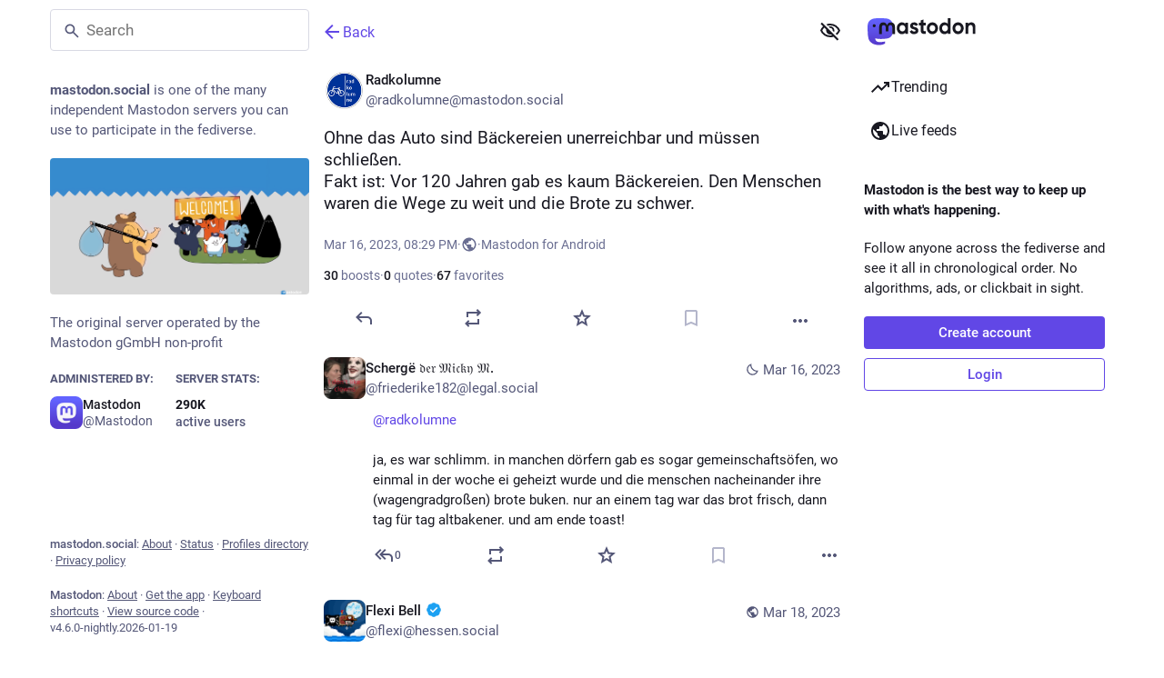

--- FILE ---
content_type: text/javascript; charset=utf-8
request_url: https://mastodon.social/packs/gif-D4J7sDzO.js
body_size: -195
content:
import{j as i}from"./client-ncDLP5Hr.js";import{av as u}from"./poll--XTALbJ9.js";import{k as m}from"./index-Dq__EzSu.js";const f=({src:e,staticSrc:r,className:s,animate:o=m})=>{const{hovering:t,handleMouseEnter:n,handleMouseLeave:a}=u(o);return i.jsx("img",{className:s,src:t||o?e:r,alt:"",role:"presentation",onMouseEnter:n,onMouseLeave:a})};export{f as G};
//# sourceMappingURL=gif-D4J7sDzO.js.map


--- FILE ---
content_type: text/javascript; charset=utf-8
request_url: https://mastodon.social/packs/add-B028aeq3.js
body_size: -407
content:
import{r as t}from"./index-Dq__EzSu.js";const h=e=>t.createElement("svg",{xmlns:"http://www.w3.org/2000/svg",height:24,viewBox:"0 -960 960 960",width:24,...e},t.createElement("path",{d:"M440-440H200v-80h240v-240h80v240h240v80H520v240h-80v-240Z"}));export{h as S};
//# sourceMappingURL=add-B028aeq3.js.map


--- FILE ---
content_type: text/javascript; charset=utf-8
request_url: https://mastodon.social/packs/column_header-WW3NG7mm.js
body_size: 1261
content:
import{j as e}from"./client-ncDLP5Hr.js";import{r as s,u as L,a as $}from"./index-Dq__EzSu.js";import{c as b}from"./index-BREhmZ8d.js";import{S as P}from"./add-B028aeq3.js";import{S as ee}from"./chevron_left-PnclognC.js";import{bu as te,e as se,n as T,a1 as r,aw as ae}from"./poll--XTALbJ9.js";import{S as ne}from"./close-BNt3WBto.js";import{S as oe}from"./unfold_more-qGYPCCUa.js";import{M as j}from"./message-D1G3aWse.js";const R=s.createContext({tabsBarElement:null,multiColumn:!1,setTabsBarElement:()=>{}});function le(){return s.useContext(R)}const ce=({children:t})=>{const{multiColumn:a,tabsBarElement:n}=le();return a?t:n?te.createPortal(t,n):t},je=({multiColumn:t,children:a})=>{const[n,m]=s.useState(null),l=s.useMemo(()=>({multiColumn:t,tabsBarElement:n,setTabsBarElement:m}),[t,n]);return e.jsx(R.Provider,{value:l,children:a})},ie=t=>s.createElement("svg",{xmlns:"http://www.w3.org/2000/svg",height:24,viewBox:"0 -960 960 960",width:24,...t},s.createElement("path",{d:"m313-440 224 224-57 56-320-320 320-320 57 56-224 224h487v80H313Z"})),re=t=>s.createElement("svg",{xmlns:"http://www.w3.org/2000/svg",height:24,viewBox:"0 -960 960 960",width:24,...t},s.createElement("path",{d:"m356-160-56-56 180-180 180 180-56 56-124-124-124 124Zm124-404L300-744l56-56 124 124 124-124 56 56-180 180Z"})),o=$({show:{id:"column_header.show_settings",defaultMessage:"Show settings"},hide:{id:"column_header.hide_settings",defaultMessage:"Hide settings"},moveLeft:{id:"column_header.moveLeft_settings",defaultMessage:"Move column to the left"},moveRight:{id:"column_header.moveRight_settings",defaultMessage:"Move column to the right"},back:{id:"column_back_button.label",defaultMessage:"Back"}}),me=({onlyIcon:t})=>{const a=T(),n=L(),m=s.useCallback(()=>{var l;(l=a.location.state)!=null&&l.fromMastodon?a.goBack():a.push("/")},[a]);return e.jsxs("button",{onClick:m,className:b("column-header__back-button",{compact:t}),"aria-label":n.formatMessage(o.back),type:"button",children:[e.jsx(r,{id:"chevron-left",icon:ie,className:"column-back-button__icon"}),!t&&e.jsx(j,{id:"column_back_button.label",defaultMessage:"Back"})]})},Ce=({title:t,icon:a,iconComponent:n,active:m,children:l,pinned:g,multiColumn:h,extraButton:A,showBackButton:H,placeholder:U,appendContent:Z,collapseIssues:F,onClick:f,onMove:c,onPin:d})=>{var I;const u=L(),{signedIn:z}=se(),p=T(),[i,C]=s.useState(!0),[k,x]=s.useState(!1),D=s.useCallback(X=>{X.stopPropagation(),C(Y=>!Y),x(!0)},[C,x]),V=s.useCallback(()=>{f==null||f()},[f]),q=s.useCallback(()=>{c==null||c(-1)},[c]),G=s.useCallback(()=>{c==null||c(1)},[c]),J=s.useCallback(()=>{x(!1)},[x]),w=s.useCallback(()=>{g||p.replace("/"),d==null||d()},[p,g,d]),K=b("column-header__wrapper",{active:m}),O=b("column-header",{active:m}),Q=b("column-header__collapsible",{collapsed:i,animating:k}),W=b("column-header__button",{active:!i});let N,v,B,_,M;l&&(N=e.jsx("div",{className:"column-header__collapsible__extra",children:l},"extra-content")),h&&g?(v=e.jsxs("button",{className:"text-btn column-header__setting-btn",onClick:w,type:"button",children:[e.jsx(r,{id:"times",icon:ne})," ",e.jsx(j,{id:"column_header.unpin",defaultMessage:"Unpin"})]}),B=e.jsxs("div",{className:"column-header__setting-arrows",children:[e.jsx("button",{title:u.formatMessage(o.moveLeft),"aria-label":u.formatMessage(o.moveLeft),className:"icon-button column-header__setting-btn",onClick:q,type:"button",children:e.jsx(r,{id:"chevron-left",icon:ee})}),e.jsx("button",{title:u.formatMessage(o.moveRight),"aria-label":u.formatMessage(o.moveRight),className:"icon-button column-header__setting-btn",onClick:G,type:"button",children:e.jsx(r,{id:"chevron-right",icon:ae})})]})):h&&d&&(v=e.jsxs("button",{className:"text-btn column-header__setting-btn",onClick:w,type:"button",children:[e.jsx(r,{id:"plus",icon:P})," ",e.jsx(j,{id:"column_header.pin",defaultMessage:"Pin"})]})),!g&&(h&&((I=p.location.state)!=null&&I.fromMastodon)||H)&&(_=e.jsx(me,{onlyIcon:!!t}));const S=[N];h&&S.push(e.jsxs("div",{className:"column-header__advanced-buttons",children:[v,B]},"buttons")),z&&(l||h&&d)&&(M=e.jsx("button",{className:W,title:u.formatMessage(i?o.show:o.hide),"aria-label":u.formatMessage(i?o.show:o.hide),onClick:D,type:"button",children:e.jsxs("i",{className:"icon-with-badge",children:[e.jsx(r,{id:"sliders",icon:i?oe:re}),F&&e.jsx("i",{className:"icon-with-badge__issue-badge"})]})}));const E=a&&n&&t,y=e.jsxs("div",{className:K,children:[e.jsxs("h1",{className:O,children:[E&&e.jsxs(e.Fragment,{children:[_,e.jsxs("button",{onClick:V,className:"column-header__title",type:"button",children:[!_&&e.jsx(r,{id:a,icon:n,className:"column-header__icon"}),t]})]}),!E&&_,e.jsxs("div",{className:"column-header__buttons",children:[A,M]})]}),e.jsx("div",{className:Q,tabIndex:i?-1:void 0,onTransitionEnd:J,children:e.jsx("div",{className:"column-header__collapsible-inner",children:(!i||k)&&S})}),Z]});return U?y:e.jsx(ce,{children:y})};export{ce as B,Ce as C,ie as S,je as a,o as m,le as u};
//# sourceMappingURL=column_header-WW3NG7mm.js.map


--- FILE ---
content_type: text/javascript; charset=utf-8
request_url: https://mastodon.social/packs/dropdown_selector-Bp10Si0C.js
body_size: 465
content:
import{j as c}from"./client-ncDLP5Hr.js";import{r as s}from"./index-Dq__EzSu.js";import{c as K}from"./index-BREhmZ8d.js";import{S as N}from"./info-D7O0RQlP.js";import{a1 as L,cp as V}from"./poll--XTALbJ9.js";const R=V?{passive:!0,capture:!0}:!0,z=({style:S,items:u,value:T,classNamePrefix:l="privacy-dropdown",onClose:o,onChange:f})=>{const t=s.useRef(null),v=s.useRef(null),[d,h]=s.useState(T),p=s.useCallback(e=>{const a=e.currentTarget.getAttribute("data-index");e.preventDefault(),o(),a&&f(a)},[o,f]),$=s.useCallback(e=>{var m,x,E,b,k,_,g,j,w,C,D,y,A,I;const a=e.currentTarget.getAttribute("data-index"),r=u.findIndex(i=>i.value===a);let n=null;switch(e.key){case"Escape":o();break;case" ":case"Enter":p(e);break;case"ArrowDown":n=(E=(m=t.current)==null?void 0:m.children[r+1])!=null?E:(x=t.current)==null?void 0:x.firstElementChild;break;case"ArrowUp":n=(_=(b=t.current)==null?void 0:b.children[r-1])!=null?_:(k=t.current)==null?void 0:k.lastElementChild;break;case"Tab":e.shiftKey?n=(w=(g=t.current)==null?void 0:g.children[r-1])!=null?w:(j=t.current)==null?void 0:j.lastElementChild:n=(y=(C=t.current)==null?void 0:C.children[r+1])!=null?y:(D=t.current)==null?void 0:D.firstElementChild;break;case"Home":n=(A=t.current)==null?void 0:A.firstElementChild;break;case"End":n=(I=t.current)==null?void 0:I.lastElementChild;break}if(n&&n instanceof HTMLElement){const i=n.getAttribute("data-index");n.focus(),i&&h(i),e.preventDefault(),e.stopPropagation()}},[u,o,p,h]);return s.useEffect(()=>{var a;const e=r=>{t.current&&r.target instanceof Node&&!t.current.contains(r.target)&&(o(),r.stopPropagation())};return document.addEventListener("click",e,{capture:!0}),document.addEventListener("touchend",e,R),(a=v.current)==null||a.focus({preventScroll:!0}),()=>{document.removeEventListener("click",e,{capture:!0}),document.removeEventListener("touchend",e,R)}},[o]),c.jsx("ul",{style:S,role:"listbox",ref:t,children:u.map(e=>c.jsxs("li",{role:"option",tabIndex:0,"data-index":e.value,onKeyDown:$,onClick:p,className:K("".concat(l,"__option"),{active:e.value===d}),"aria-selected":e.value===d,ref:e.value===d?v:null,children:[e.icon&&e.iconComponent&&c.jsx("div",{className:"".concat(l,"__option__icon"),children:c.jsx(L,{id:e.icon,icon:e.iconComponent})}),c.jsxs("div",{className:"".concat(l,"__option__content"),children:[c.jsx("strong",{children:e.text}),e.meta]}),e.extra&&c.jsx("div",{className:"".concat(l,"__option__additional"),title:e.extra,children:c.jsx(L,{id:"info-circle",icon:N})})]},e.value))})};export{z as D};
//# sourceMappingURL=dropdown_selector-Bp10Si0C.js.map
